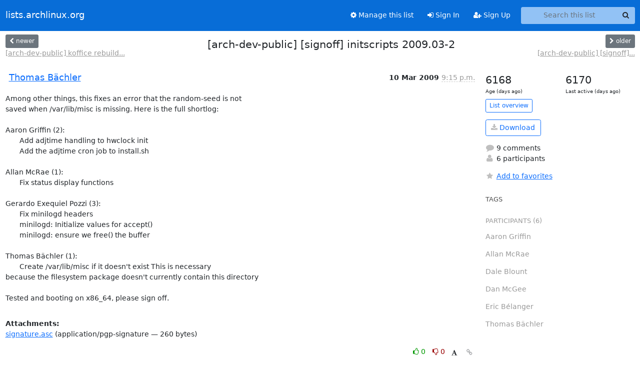

--- FILE ---
content_type: text/html; charset=utf-8
request_url: https://lists.archlinux.org/archives/list/arch-dev-public@lists.archlinux.org/thread/43E4RL4GBG3IPJLOIKZXPAWOPIRFUA2S/
body_size: 5522
content:





<!DOCTYPE HTML>
<html>
    <head>
        <meta http-equiv="Content-Type" content="text/html; charset=UTF-8" />
        <meta name="viewport" content="width=device-width, initial-scale=1.0" />
        <meta name="ROBOTS" content="INDEX, FOLLOW" />
        <title>
[arch-dev-public] [signoff] initscripts 2009.03-2 - Arch-dev-public - lists.archlinux.org
</title>
        <meta name="author" content="" />
        <meta name="dc.language" content="en" />
        <link rel="shortcut icon" href="/static/hyperkitty/img/favicon.ico" />
        <link rel="stylesheet" href="/static/hyperkitty/libs/jquery/smoothness/jquery-ui-1.13.1.min.css" type="text/css" media="all" />
        <link rel="stylesheet" href="/static/hyperkitty/libs/fonts/font-awesome/css/font-awesome.min.css" type="text/css" media="all" />
        <link rel="stylesheet" href="/static/CACHE/css/output.e5bf37f52345.css" type="text/css" media="all"><link rel="stylesheet" href="/static/CACHE/css/output.e68c4908b3de.css" type="text/css"><link rel="stylesheet" href="/static/CACHE/css/output.60693ec958f7.css" type="text/css" media="all">
         
        
        

    </head>

    <body>

    


    <nav class="navbar sticky-top navbar-expand-md mb-2" id="navbar-main">
        <div class="container-xxl">
            <div class="navbar-header"> <!--part of navbar that's always present-->
                <button type="button" class="navbar-toggler collapsed" data-bs-toggle="collapse" data-bs-target=".navbar-collapse">
                    <span class="fa fa-bars"></span>
                </button>
                <a class="navbar-brand" href="/archives/">lists.archlinux.org</a>

            </div> <!-- /navbar-header -->
            <div class="d-flex">
                <div class="auth dropdown d-md-none">
                        
                </div>
                
                <a  href="/accounts/login/?next=/archives/list/arch-dev-public%40lists.archlinux.org/thread/43E4RL4GBG3IPJLOIKZXPAWOPIRFUA2S/" class="nav-link d-md-none">
                    <span class="fa fa-sign-in"></span>
                    Sign In
                </a>
                <a  href="/accounts/signup/?next=/archives/list/arch-dev-public%40lists.archlinux.org/thread/43E4RL4GBG3IPJLOIKZXPAWOPIRFUA2S/" class="nav-link d-md-none">
                    <span class="fa fa-user-plus"></span>
                    Sign Up
                </a>
                
            </div>
            <div class="navbar-collapse collapse justify-content-end"> <!--part of navbar that's collapsed on small screens-->
                <!-- show dropdown for smaller viewports b/c login name/email may be too long -->
                <!-- only show this extra button/dropdown if we're in small screen sizes -->
            
                
                <a href="/mailman3/lists/arch-dev-public.lists.archlinux.org/" class="nav-link">
                    <span class="fa fa-cog"></span>
                    Manage this list
                </a>
                
            
            
            <a  href="/accounts/login/?next=/archives/list/arch-dev-public%40lists.archlinux.org/thread/43E4RL4GBG3IPJLOIKZXPAWOPIRFUA2S/" class="nav-link d-none d-md-block">
                <span class="fa fa-sign-in"></span>
                Sign In
            </a>
            <a  href="/accounts/signup/?next=/archives/list/arch-dev-public%40lists.archlinux.org/thread/43E4RL4GBG3IPJLOIKZXPAWOPIRFUA2S/" class="nav-link d-none d-md-block">
                <span class="fa fa-user-plus"></span>
                Sign Up
            </a>
            
                <form name="search" method="get" action="/archives/search" class="navbar-form navbar-right my-2 my-lg-2 ms-2" role="search">
                    <input type="hidden" name="mlist" value="arch-dev-public@lists.archlinux.org" />
                    <div class="input-group">
                    <input name="q" type="text" class="form-control rounded-4 search"
                            
                                placeholder="Search this list"
                                aria-label="Search this list"
                            
                            
                            />
                    <button class="btn search-button" aria-label="Search"><span class="fa fa-search"></span></button>
                    </div>
                </form>
                <!-- larger viewports -->
                <ul class="nav navbar-nav auth d-none d-md-flex">
                    
                </ul>
            </div> <!--/navbar-collapse -->
        </div><!-- /container for navbar -->
    </nav>

    

     <div class="modal fade" tabindex="-1" role="dialog" id="keyboard-shortcuts">
       <div class="modal-dialog" role="document">
         <div class="modal-content">
           <div class="modal-header">
             <button type="button" class="close" data-dismiss="modal" aria-label="Close"><span aria-hidden="true">&times;</span></button>
             <h4 class="modal-title">Keyboard Shortcuts</h4>
           </div>
           <div class="modal-body">
             <h3>Thread View</h3>
             <ul>
               <li><code>j</code>: Next unread message </li>
               <li><code>k</code>: Previous unread message </li>
               <li><code>j a</code>: Jump to all threads
               <li><code>j l</code>: Jump to MailingList overview
             </ul>
           </div>
         </div><!-- /.modal-content -->
       </div><!-- /.modal-dialog -->
     </div><!-- /.modal -->

     <div class="container-xxl" role="main">
        

<div class="row view-thread d-flex">

        <!-- thread header: navigation (older/newer), thread title -->
        <div class="thread-header">
          <div class="d-flex">
            
            <div>
                
                <a id="next-thread" class="btn btn-secondary btn-sm "
                        title="[arch-dev-public] koffice rebuild - pqxx incompatibility"
                        href="/archives/list/arch-dev-public@lists.archlinux.org/thread/BNHDPFRTNH5FA3YR7YH4JWEDQBYDO6TP/">
                    <span class="fa fa-chevron-left"></span>
                    <span class="d-none d-md-inline">newer</span>
                </a>
                <br />
                <a href="/archives/list/arch-dev-public@lists.archlinux.org/thread/BNHDPFRTNH5FA3YR7YH4JWEDQBYDO6TP/"
                title="[arch-dev-public] koffice rebuild - pqxx incompatibility" class="thread-titles d-none d-md-block">
                    [arch-dev-public] koffice rebuild...
                </a>
               
            </div>
            <div class="flex-grow-1">
                <h3>[arch-dev-public] [signoff] initscripts 2009.03-2</h3>
            </div>
            <div class="right">
                <a id="prev-thread" class="btn btn-secondary btn-sm "
                    
                    title="[arch-dev-public] [signoff] util-linux-ng-2.14.2-1"
                    href="/archives/list/arch-dev-public@lists.archlinux.org/thread/P7ZT77ASHXLS2QDDXOIZIUEFBCASNC2J/"
                    >
                    <span class="fa fa-chevron-right"></span>
                    <span class="d-none d-md-inline">older</span>
                </a><br />
                
                <a href="/archives/list/arch-dev-public@lists.archlinux.org/thread/P7ZT77ASHXLS2QDDXOIZIUEFBCASNC2J/"
                    title="[arch-dev-public] [signoff] util-linux-ng-2.14.2-1" class="thread-titles d-none d-md-block">
                    [arch-dev-public] [signoff]...
                </a>
                
            </div>
          </div>
         
         </div>
        </div> <!-- /thread-header -->

        <div class="row">
            <div class="col-sm-12 col-md-9">
                <!-- main section, the email thread -->
                <div id="thread-content">

                    <!-- Start first email -->
                    





<div class="email email-first">

    <div id="43E4RL4GBG3IPJLOIKZXPAWOPIRFUA2S" class="email-header">
        <div class="gravatar-wrapper d-flex">
            <div class="gravatar circle">
                
            </div>
            <div class="email-author d-flex">
                <h2 class="name">
                    
                    <a href="/archives/users/85b322221cbc42078b44a6b1912de568/"
                       title="See the profile for Thomas Bächler"
                       >Thomas Bächler</a>
                    
                </h2>
            </div>
        </div>
        <div class="email-date right">
            
            
            <span class="date d-none d-sm-inline">
                10 Mar
                
                    2009
                
            </span>
            <span class="date d-sm-none">
                10 Mar
                
                '09
                
            </span>
            
            <div class="time">
                <span title="Sender's time: March 10, 2009, 10:15 p.m.">9:15 p.m.</span>
            </div>

        </div>
        
    </div> <!-- /email-header: gravatar, author-info, date, peramlink, changed_subject -->
    <div class="email-body ">
      <p>Among other things, this fixes an error that the random-seed is not 
saved when /var/lib/misc is missing. Here is the full shortlog:

Aaron Griffin (2):
       Add adjtime handling to hwclock init
       Add the adjtime cron job to install.sh

Allan McRae (1):
       Fix status display functions

Gerardo Exequiel Pozzi (3):
       Fix minilogd headers
       minilogd: Initialize values for accept()
       minilogd: ensure we free() the buffer

Thomas Bächler (1):
       Create /var/lib/misc if it doesn't exist This is necessary 
because the filesystem package doesn't currently contain this directory

Tested and booting on x86_64, please sign off.</p>

    </div>

    
    <div class="attachments">
        <p class="attachments">Attachments:</p>
        <ul class="attachments-list list-unstyled">
        
            <li><a href="/archives/list/arch-dev-public@lists.archlinux.org/message/43E4RL4GBG3IPJLOIKZXPAWOPIRFUA2S/attachment/2/signature.asc">signature.asc</a>
                (application/pgp-signature &mdash; 260 bytes)
            </li>
        
        </ul>
    </div>
    

    <div class="email-info">
      <div class="likeform-wrapper right">
        <div class="messagelink pull-right">
          <button class="toggle-font btn btn-sm"
                title="Display in fixed font"
                data-bs-toggle="tooltip" data-placement="bottom">
                <i class="fa fa-font"></i>
          </button>
          <a href="/archives/list/arch-dev-public@lists.archlinux.org/message/43E4RL4GBG3IPJLOIKZXPAWOPIRFUA2S/"
             title="Permalink for this message"
             data-bs-toggle="tooltip" data-placement="bottom"><i class="fa fa-link"></i></a>
        </div>
        

    <form method="post" class="likeform"
          action="/archives/list/arch-dev-public@lists.archlinux.org/message/43E4RL4GBG3IPJLOIKZXPAWOPIRFUA2S/vote">
    <input type="hidden" name="csrfmiddlewaretoken" value="CnbqqZAXNda7PI4nNmg0mgt61q3NkZ6PrqbmshdI7NH1DCnrK2v9P2SPS9Cmtswf">
    
		
			<a class="youlike vote  disabled" title="You must be logged-in to vote."
			href="#like" data-vote="1" aria-label="Like thread">
					<i class="fa fa-thumbs-o-up"></i> 0
			</a>
			<a class="youdislike vote disabled" title="You must be logged-in to vote."
			href="#dislike" data-vote="-1" aria-label="Dislike thread">
				<i class="fa fa-thumbs-o-down"></i> 0
			</a>
		
    

    </form>

        </div>

        <!-- Reply link -->
        

        <!-- Attachments -->
        
        <!-- Reply form -->
        

        

    </div>

</div>

                    <!-- End first email -->

                    <p class="sort-mode">
                        
                        <a href="/archives/list/arch-dev-public@lists.archlinux.org/thread/43E4RL4GBG3IPJLOIKZXPAWOPIRFUA2S/?sort=date"
                            >Show replies by date</a>
                        
                    </p>

                    <div class="anchor-link">
                        <a id="replies"></a>
                    </div>
                    <div class="replies">
                        
                            

    
    <div class="odd ">
      <!-- Start email -->
      





<div class="email">

    <div id="QJR7B7EF66WWBU53V7ZXRC57L5CPMGRP" class="email-header">
        <div class="gravatar-wrapper d-flex">
            <div class="gravatar circle">
                
            </div>
            <div class="email-author d-flex">
                <h2 class="name">
                    
                    <a href="/archives/users/85b322221cbc42078b44a6b1912de568/"
                       title="See the profile for Thomas Bächler"
                       >Thomas Bächler</a>
                    
                </h2>
            </div>
        </div>
        <div class="email-date right">
            
            
            <span class="date d-none d-sm-inline">
                11 Mar
                
            </span>
            <span class="date d-sm-none">
                11 Mar
                
            </span>
            
            <div class="time">
                <span title="Sender's time: March 11, 2009, 11:50 p.m.">10:50 p.m.</span>
            </div>

        </div>
        
    </div> <!-- /email-header: gravatar, author-info, date, peramlink, changed_subject -->
    <div class="email-body ">
      <p>Thomas Bächler schrieb:</p>
<div class="quoted-switch"><a href="#">...</a></div><blockquote class="blockquote quoted-text"><p>Tested and booting on x86_64, please sign off.</p>
</blockquote><p>Anyone?</p>

    </div>

    

    <div class="email-info">
      <div class="likeform-wrapper right">
        <div class="messagelink pull-right">
          <button class="toggle-font btn btn-sm"
                title="Display in fixed font"
                data-bs-toggle="tooltip" data-placement="bottom">
                <i class="fa fa-font"></i>
          </button>
          <a href="/archives/list/arch-dev-public@lists.archlinux.org/message/QJR7B7EF66WWBU53V7ZXRC57L5CPMGRP/"
             title="Permalink for this message"
             data-bs-toggle="tooltip" data-placement="bottom"><i class="fa fa-link"></i></a>
        </div>
        

    <form method="post" class="likeform"
          action="/archives/list/arch-dev-public@lists.archlinux.org/message/QJR7B7EF66WWBU53V7ZXRC57L5CPMGRP/vote">
    <input type="hidden" name="csrfmiddlewaretoken" value="CnbqqZAXNda7PI4nNmg0mgt61q3NkZ6PrqbmshdI7NH1DCnrK2v9P2SPS9Cmtswf">
    
		
			<a class="youlike vote  disabled" title="You must be logged-in to vote."
			href="#like" data-vote="1" aria-label="Like thread">
					<i class="fa fa-thumbs-o-up"></i> 0
			</a>
			<a class="youdislike vote disabled" title="You must be logged-in to vote."
			href="#dislike" data-vote="-1" aria-label="Dislike thread">
				<i class="fa fa-thumbs-o-down"></i> 0
			</a>
		
    

    </form>

        </div>

        <!-- Reply link -->
        

        <!-- Attachments -->
        
        <div class="attachments dropdown">
            <a class="attachments" data-bs-toggle="dropdown" href="#">
                
                 attachment
                
                <span class="caret"></span>
                <!-- <i class="fa fa-caret-right"></i> -->
            </a>
            <ul class="attachments-list list-unstyled dropdown-menu">
            
                <li><a href="/archives/list/arch-dev-public@lists.archlinux.org/message/QJR7B7EF66WWBU53V7ZXRC57L5CPMGRP/attachment/2/signature.asc"
                        title="application/pgp-signature, 260 bytes"
                        >signature.asc
                    </a>
                </li>
            
            </ul>
        </div>
        
        <!-- Reply form -->
        

        

    </div>

</div>

      <!-- End of email -->
    </div>
    
    <div class="even reply-level-1">
      <!-- Start email -->
      





<div class="email">

    <div id="MDSLETVKUDUS3UEWTN37BKGYKQIZOKZ7" class="email-header">
        <div class="gravatar-wrapper d-flex">
            <div class="gravatar circle">
                
            </div>
            <div class="email-author d-flex">
                <h2 class="name">
                    
                    <a href="/archives/users/8e5eb84e368e4cc7a940a4be68641acd/"
                       title="See the profile for Allan McRae"
                       >Allan McRae</a>
                    
                </h2>
            </div>
        </div>
        <div class="email-date right">
            
            
            <div class="time">
                <span title="Sender's time: March 12, 2009, 9 a.m.">11 p.m.</span>
            </div>

        </div>
        
    </div> <!-- /email-header: gravatar, author-info, date, peramlink, changed_subject -->
    <div class="email-body ">
      <p>Thomas Bächler wrote:</p>
<div class="quoted-switch"><a href="#">...</a></div><blockquote class="blockquote quoted-text"><p>Thomas Bächler schrieb:</p>
<div class="quoted-switch"><a href="#">...</a></div><blockquote class="blockquote quoted-text"><p>Tested and booting on x86_64, please sign off.</p>
</blockquote><p>Anyone?</p>
</blockquote><p>Booted fine this morning.  Sign-off i686.

Allan</p>

    </div>

    

    <div class="email-info">
      <div class="likeform-wrapper right">
        <div class="messagelink pull-right">
          <button class="toggle-font btn btn-sm"
                title="Display in fixed font"
                data-bs-toggle="tooltip" data-placement="bottom">
                <i class="fa fa-font"></i>
          </button>
          <a href="/archives/list/arch-dev-public@lists.archlinux.org/message/MDSLETVKUDUS3UEWTN37BKGYKQIZOKZ7/"
             title="Permalink for this message"
             data-bs-toggle="tooltip" data-placement="bottom"><i class="fa fa-link"></i></a>
        </div>
        

    <form method="post" class="likeform"
          action="/archives/list/arch-dev-public@lists.archlinux.org/message/MDSLETVKUDUS3UEWTN37BKGYKQIZOKZ7/vote">
    <input type="hidden" name="csrfmiddlewaretoken" value="CnbqqZAXNda7PI4nNmg0mgt61q3NkZ6PrqbmshdI7NH1DCnrK2v9P2SPS9Cmtswf">
    
		
			<a class="youlike vote  disabled" title="You must be logged-in to vote."
			href="#like" data-vote="1" aria-label="Like thread">
					<i class="fa fa-thumbs-o-up"></i> 0
			</a>
			<a class="youdislike vote disabled" title="You must be logged-in to vote."
			href="#dislike" data-vote="-1" aria-label="Dislike thread">
				<i class="fa fa-thumbs-o-down"></i> 0
			</a>
		
    

    </form>

        </div>

        <!-- Reply link -->
        

        <!-- Attachments -->
        
        <!-- Reply form -->
        

        

    </div>

</div>

      <!-- End of email -->
    </div>
    
    <div class="odd reply-level-2">
      <!-- Start email -->
      





<div class="email">

    <div id="4JHM6V5O2M5AGSMC6UTR5PXJADPH2ONP" class="email-header">
        <div class="gravatar-wrapper d-flex">
            <div class="gravatar circle">
                
            </div>
            <div class="email-author d-flex">
                <h2 class="name">
                    
                       Eric Bélanger
                    
                </h2>
            </div>
        </div>
        <div class="email-date right">
            
            
            <span class="date d-none d-sm-inline">
                12 Mar
                
            </span>
            <span class="date d-sm-none">
                12 Mar
                
            </span>
            
            <div class="time">
                <span title="Sender's time: March 11, 2009, 11:39 p.m.">3:39 a.m.</span>
            </div>

        </div>
        
    </div> <!-- /email-header: gravatar, author-info, date, peramlink, changed_subject -->
    <div class="email-body ">
      <p>On Wed, Mar 11, 2009 at 7:00 PM, Allan McRae &lt;allan@archlinux.org> wrote:</p>
<div class="quoted-switch"><a href="#">...</a></div><blockquote class="blockquote quoted-text"><p>Thomas Bächler wrote:</p>
<div class="quoted-switch"><a href="#">...</a></div><blockquote class="blockquote quoted-text"><p>Thomas Bächler schrieb:</p>
<div class="quoted-switch"><a href="#">...</a></div><blockquote class="blockquote quoted-text"><p>Tested and booting on x86_64, please sign off.</p>
</blockquote><p>Anyone?</p>
</blockquote><p>Booted fine this morning.  Sign-off i686.</p>
<p>Allan</p>
</blockquote><p>Same here. Signoff both arches.</p>

    </div>

    

    <div class="email-info">
      <div class="likeform-wrapper right">
        <div class="messagelink pull-right">
          <button class="toggle-font btn btn-sm"
                title="Display in fixed font"
                data-bs-toggle="tooltip" data-placement="bottom">
                <i class="fa fa-font"></i>
          </button>
          <a href="/archives/list/arch-dev-public@lists.archlinux.org/message/4JHM6V5O2M5AGSMC6UTR5PXJADPH2ONP/"
             title="Permalink for this message"
             data-bs-toggle="tooltip" data-placement="bottom"><i class="fa fa-link"></i></a>
        </div>
        

    <form method="post" class="likeform"
          action="/archives/list/arch-dev-public@lists.archlinux.org/message/4JHM6V5O2M5AGSMC6UTR5PXJADPH2ONP/vote">
    <input type="hidden" name="csrfmiddlewaretoken" value="CnbqqZAXNda7PI4nNmg0mgt61q3NkZ6PrqbmshdI7NH1DCnrK2v9P2SPS9Cmtswf">
    
		
			<a class="youlike vote  disabled" title="You must be logged-in to vote."
			href="#like" data-vote="1" aria-label="Like thread">
					<i class="fa fa-thumbs-o-up"></i> 0
			</a>
			<a class="youdislike vote disabled" title="You must be logged-in to vote."
			href="#dislike" data-vote="-1" aria-label="Dislike thread">
				<i class="fa fa-thumbs-o-down"></i> 0
			</a>
		
    

    </form>

        </div>

        <!-- Reply link -->
        

        <!-- Attachments -->
        
        <!-- Reply form -->
        

        

    </div>

</div>

      <!-- End of email -->
    </div>
    
    <div class="even reply-level-1">
      <!-- Start email -->
      





<div class="email">

    <div id="A3QRIRKYDLNQGQLPXGPF5Q2ZAN2LUKEN" class="email-header">
        <div class="gravatar-wrapper d-flex">
            <div class="gravatar circle">
                
            </div>
            <div class="email-author d-flex">
                <h2 class="name">
                    
                    <a href="/archives/users/9e9aab465e2a4145bcc6179ea62d2f4d/"
                       title="See the profile for Aaron Griffin"
                       >Aaron Griffin</a>
                    
                </h2>
            </div>
        </div>
        <div class="email-date right">
            
            
            <span class="date d-none d-sm-inline">
                11 Mar
                
            </span>
            <span class="date d-sm-none">
                11 Mar
                
            </span>
            
            <div class="time">
                <span title="Sender's time: March 11, 2009, 6:01 p.m.">11:01 p.m.</span>
            </div>

        </div>
        
    </div> <!-- /email-header: gravatar, author-info, date, peramlink, changed_subject -->
    <div class="email-body ">
      <p>On Wed, Mar 11, 2009 at 5:50 PM, Thomas Bächler &lt;thomas@archlinux.org> wrote:</p>
<div class="quoted-switch"><a href="#">...</a></div><blockquote class="blockquote quoted-text"><p>Thomas Bächler schrieb:</p>
<div class="quoted-switch"><a href="#">...</a></div><blockquote class="blockquote quoted-text"><p>Tested and booting on x86_64, please sign off.</p>
</blockquote><p>Anyone?</p>
</blockquote><p>Haven't tested yet - I'll reboot my i686 machine tonight though. Can't
test on x86_64 as it's a remote machine :)</p>

    </div>

    

    <div class="email-info">
      <div class="likeform-wrapper right">
        <div class="messagelink pull-right">
          <button class="toggle-font btn btn-sm"
                title="Display in fixed font"
                data-bs-toggle="tooltip" data-placement="bottom">
                <i class="fa fa-font"></i>
          </button>
          <a href="/archives/list/arch-dev-public@lists.archlinux.org/message/A3QRIRKYDLNQGQLPXGPF5Q2ZAN2LUKEN/"
             title="Permalink for this message"
             data-bs-toggle="tooltip" data-placement="bottom"><i class="fa fa-link"></i></a>
        </div>
        

    <form method="post" class="likeform"
          action="/archives/list/arch-dev-public@lists.archlinux.org/message/A3QRIRKYDLNQGQLPXGPF5Q2ZAN2LUKEN/vote">
    <input type="hidden" name="csrfmiddlewaretoken" value="CnbqqZAXNda7PI4nNmg0mgt61q3NkZ6PrqbmshdI7NH1DCnrK2v9P2SPS9Cmtswf">
    
		
			<a class="youlike vote  disabled" title="You must be logged-in to vote."
			href="#like" data-vote="1" aria-label="Like thread">
					<i class="fa fa-thumbs-o-up"></i> 0
			</a>
			<a class="youdislike vote disabled" title="You must be logged-in to vote."
			href="#dislike" data-vote="-1" aria-label="Dislike thread">
				<i class="fa fa-thumbs-o-down"></i> 0
			</a>
		
    

    </form>

        </div>

        <!-- Reply link -->
        

        <!-- Attachments -->
        
        <!-- Reply form -->
        

        

    </div>

</div>

      <!-- End of email -->
    </div>
    
    <div class="odd reply-level-2">
      <!-- Start email -->
      





<div class="email">

    <div id="4CPQILMCV53HPGSCDUVV3KJRBPRP3KHV" class="email-header">
        <div class="gravatar-wrapper d-flex">
            <div class="gravatar circle">
                
            </div>
            <div class="email-author d-flex">
                <h2 class="name">
                    
                    <a href="/archives/users/85b322221cbc42078b44a6b1912de568/"
                       title="See the profile for Thomas Bächler"
                       >Thomas Bächler</a>
                    
                </h2>
            </div>
        </div>
        <div class="email-date right">
            
            
            <div class="time">
                <span title="Sender's time: March 12, 2009, 12:25 a.m.">11:25 p.m.</span>
            </div>

        </div>
        
    </div> <!-- /email-header: gravatar, author-info, date, peramlink, changed_subject -->
    <div class="email-body ">
      <p>Aaron Griffin schrieb:</p>
<div class="quoted-switch"><a href="#">...</a></div><blockquote class="blockquote quoted-text"><p>Can't
test on x86_64 as it's a remote machine :)</p>
</blockquote><p>Does that mean you don't trust my awesome package?</p>

    </div>

    

    <div class="email-info">
      <div class="likeform-wrapper right">
        <div class="messagelink pull-right">
          <button class="toggle-font btn btn-sm"
                title="Display in fixed font"
                data-bs-toggle="tooltip" data-placement="bottom">
                <i class="fa fa-font"></i>
          </button>
          <a href="/archives/list/arch-dev-public@lists.archlinux.org/message/4CPQILMCV53HPGSCDUVV3KJRBPRP3KHV/"
             title="Permalink for this message"
             data-bs-toggle="tooltip" data-placement="bottom"><i class="fa fa-link"></i></a>
        </div>
        

    <form method="post" class="likeform"
          action="/archives/list/arch-dev-public@lists.archlinux.org/message/4CPQILMCV53HPGSCDUVV3KJRBPRP3KHV/vote">
    <input type="hidden" name="csrfmiddlewaretoken" value="CnbqqZAXNda7PI4nNmg0mgt61q3NkZ6PrqbmshdI7NH1DCnrK2v9P2SPS9Cmtswf">
    
		
			<a class="youlike vote  disabled" title="You must be logged-in to vote."
			href="#like" data-vote="1" aria-label="Like thread">
					<i class="fa fa-thumbs-o-up"></i> 0
			</a>
			<a class="youdislike vote disabled" title="You must be logged-in to vote."
			href="#dislike" data-vote="-1" aria-label="Dislike thread">
				<i class="fa fa-thumbs-o-down"></i> 0
			</a>
		
    

    </form>

        </div>

        <!-- Reply link -->
        

        <!-- Attachments -->
        
        <div class="attachments dropdown">
            <a class="attachments" data-bs-toggle="dropdown" href="#">
                
                 attachment
                
                <span class="caret"></span>
                <!-- <i class="fa fa-caret-right"></i> -->
            </a>
            <ul class="attachments-list list-unstyled dropdown-menu">
            
                <li><a href="/archives/list/arch-dev-public@lists.archlinux.org/message/4CPQILMCV53HPGSCDUVV3KJRBPRP3KHV/attachment/2/signature.asc"
                        title="application/pgp-signature, 260 bytes"
                        >signature.asc
                    </a>
                </li>
            
            </ul>
        </div>
        
        <!-- Reply form -->
        

        

    </div>

</div>

      <!-- End of email -->
    </div>
    
    <div class="even reply-level-3">
      <!-- Start email -->
      





<div class="email">

    <div id="MWWPP3FXJQRYUVX5U5H3SXPLVLSAAL7Y" class="email-header">
        <div class="gravatar-wrapper d-flex">
            <div class="gravatar circle">
                
            </div>
            <div class="email-author d-flex">
                <h2 class="name">
                    
                    <a href="/archives/users/9e9aab465e2a4145bcc6179ea62d2f4d/"
                       title="See the profile for Aaron Griffin"
                       >Aaron Griffin</a>
                    
                </h2>
            </div>
        </div>
        <div class="email-date right">
            
            
            <div class="time">
                <span title="Sender's time: March 11, 2009, 6:30 p.m.">11:30 p.m.</span>
            </div>

        </div>
        
    </div> <!-- /email-header: gravatar, author-info, date, peramlink, changed_subject -->
    <div class="email-body ">
      <p>On Wed, Mar 11, 2009 at 6:25 PM, Thomas Bächler &lt;thomas@archlinux.org> wrote:</p>
<div class="quoted-switch"><a href="#">...</a></div><blockquote class="blockquote quoted-text"><p>Aaron Griffin schrieb:</p>
<div class="quoted-switch"><a href="#">...</a></div><blockquote class="blockquote quoted-text"><p>Can't
test on x86_64 as it's a remote machine :)</p>
</blockquote><p>Does that mean you don't trust my awesome package?</p>
</blockquote><p>No it means I won't be able to see if there were any errors or
output... the machine will just suddenly be back up :)</p>

    </div>

    

    <div class="email-info">
      <div class="likeform-wrapper right">
        <div class="messagelink pull-right">
          <button class="toggle-font btn btn-sm"
                title="Display in fixed font"
                data-bs-toggle="tooltip" data-placement="bottom">
                <i class="fa fa-font"></i>
          </button>
          <a href="/archives/list/arch-dev-public@lists.archlinux.org/message/MWWPP3FXJQRYUVX5U5H3SXPLVLSAAL7Y/"
             title="Permalink for this message"
             data-bs-toggle="tooltip" data-placement="bottom"><i class="fa fa-link"></i></a>
        </div>
        

    <form method="post" class="likeform"
          action="/archives/list/arch-dev-public@lists.archlinux.org/message/MWWPP3FXJQRYUVX5U5H3SXPLVLSAAL7Y/vote">
    <input type="hidden" name="csrfmiddlewaretoken" value="CnbqqZAXNda7PI4nNmg0mgt61q3NkZ6PrqbmshdI7NH1DCnrK2v9P2SPS9Cmtswf">
    
		
			<a class="youlike vote  disabled" title="You must be logged-in to vote."
			href="#like" data-vote="1" aria-label="Like thread">
					<i class="fa fa-thumbs-o-up"></i> 0
			</a>
			<a class="youdislike vote disabled" title="You must be logged-in to vote."
			href="#dislike" data-vote="-1" aria-label="Dislike thread">
				<i class="fa fa-thumbs-o-down"></i> 0
			</a>
		
    

    </form>

        </div>

        <!-- Reply link -->
        

        <!-- Attachments -->
        
        <!-- Reply form -->
        

        

    </div>

</div>

      <!-- End of email -->
    </div>
    
    <div class="odd reply-level-4">
      <!-- Start email -->
      





<div class="email">

    <div id="OVMEUT5C3GWSIVB4X3E5KV2XNSLOJDTK" class="email-header">
        <div class="gravatar-wrapper d-flex">
            <div class="gravatar circle">
                
            </div>
            <div class="email-author d-flex">
                <h2 class="name">
                    
                    <a href="/archives/users/bcc419af71b245739b7aaf517ddb4b3d/"
                       title="See the profile for Dan McGee"
                       >Dan McGee</a>
                    
                </h2>
            </div>
        </div>
        <div class="email-date right">
            
            
            <span class="date d-none d-sm-inline">
                12 Mar
                
            </span>
            <span class="date d-sm-none">
                12 Mar
                
            </span>
            
            <div class="time">
                <span title="Sender's time: March 11, 2009, 10:04 p.m.">3:04 a.m.</span>
            </div>

        </div>
        
    </div> <!-- /email-header: gravatar, author-info, date, peramlink, changed_subject -->
    <div class="email-body ">
      <p>On Wed, Mar 11, 2009 at 6:30 PM, Aaron Griffin &lt;aaronmgriffin@gmail.com> wrote:</p>
<div class="quoted-switch"><a href="#">...</a></div><blockquote class="blockquote quoted-text"><p>On Wed, Mar 11, 2009 at 6:25 PM, Thomas Bächler &lt;thomas@archlinux.org> wrote:</p>
<div class="quoted-switch"><a href="#">...</a></div><blockquote class="blockquote quoted-text"><p>Aaron Griffin schrieb:</p>
<div class="quoted-switch"><a href="#">...</a></div><blockquote class="blockquote quoted-text"><p>Can't
test on x86_64 as it's a remote machine :)</p>
</blockquote><p>Does that mean you don't trust my awesome package?</p>
</blockquote><p>No it means I won't be able to see if there were any errors or
output... the machine will just suddenly be back up :)</p>
</blockquote><p>Slice has the remote console thingy...I don't know if that is attached
to vc/1 or if it is just some Xen serial port console thing though.

-Dan</p>

    </div>

    

    <div class="email-info">
      <div class="likeform-wrapper right">
        <div class="messagelink pull-right">
          <button class="toggle-font btn btn-sm"
                title="Display in fixed font"
                data-bs-toggle="tooltip" data-placement="bottom">
                <i class="fa fa-font"></i>
          </button>
          <a href="/archives/list/arch-dev-public@lists.archlinux.org/message/OVMEUT5C3GWSIVB4X3E5KV2XNSLOJDTK/"
             title="Permalink for this message"
             data-bs-toggle="tooltip" data-placement="bottom"><i class="fa fa-link"></i></a>
        </div>
        

    <form method="post" class="likeform"
          action="/archives/list/arch-dev-public@lists.archlinux.org/message/OVMEUT5C3GWSIVB4X3E5KV2XNSLOJDTK/vote">
    <input type="hidden" name="csrfmiddlewaretoken" value="CnbqqZAXNda7PI4nNmg0mgt61q3NkZ6PrqbmshdI7NH1DCnrK2v9P2SPS9Cmtswf">
    
		
			<a class="youlike vote  disabled" title="You must be logged-in to vote."
			href="#like" data-vote="1" aria-label="Like thread">
					<i class="fa fa-thumbs-o-up"></i> 0
			</a>
			<a class="youdislike vote disabled" title="You must be logged-in to vote."
			href="#dislike" data-vote="-1" aria-label="Dislike thread">
				<i class="fa fa-thumbs-o-down"></i> 0
			</a>
		
    

    </form>

        </div>

        <!-- Reply link -->
        

        <!-- Attachments -->
        
        <!-- Reply form -->
        

        

    </div>

</div>

      <!-- End of email -->
    </div>
    
    <div class="even reply-level-5">
      <!-- Start email -->
      





<div class="email">

    <div id="XKE3RTYCHGEZFF3P26S2K74JIFA6Q2QR" class="email-header">
        <div class="gravatar-wrapper d-flex">
            <div class="gravatar circle">
                
            </div>
            <div class="email-author d-flex">
                <h2 class="name">
                    
                    <a href="/archives/users/c43e7ed72da846c8920d5afdb702f79b/"
                       title="See the profile for Dale Blount"
                       >Dale Blount</a>
                    
                </h2>
            </div>
        </div>
        <div class="email-date right">
            
            
            <div class="time">
                <span title="Sender's time: March 11, 2009, 10:13 p.m.">2:13 a.m.</span>
            </div>

        </div>
        
    </div> <!-- /email-header: gravatar, author-info, date, peramlink, changed_subject -->
    <div class="email-body ">
      <p>On Wed, 2009-03-11 at 22:04 -0500, Dan McGee wrote:</p>
<div class="quoted-switch"><a href="#">...</a></div><blockquote class="blockquote quoted-text"><p>On Wed, Mar 11, 2009 at 6:30 PM, Aaron Griffin &lt;aaronmgriffin@gmail.com> wrote:</p>
<div class="quoted-switch"><a href="#">...</a></div><blockquote class="blockquote quoted-text"><p>On Wed, Mar 11, 2009 at 6:25 PM, Thomas Bächler &lt;thomas@archlinux.org> wrote:</p>
<div class="quoted-switch"><a href="#">...</a></div><blockquote class="blockquote quoted-text"><p>Aaron Griffin schrieb:</p>
<div class="quoted-switch"><a href="#">...</a></div><blockquote class="blockquote quoted-text"><p>Can't
test on x86_64 as it's a remote machine :)</p>
</blockquote><p>Does that mean you don't trust my awesome package?</p>
</blockquote><p>No it means I won't be able to see if there were any errors or
output... the machine will just suddenly be back up :)</p>
</blockquote><p>Slice has the remote console thingy...I don't know if that is attached
to vc/1 or if it is just some Xen serial port console thing though.</p>
</blockquote><p>You can see most boot messages with Slicehost's web console.  Problem is
they use a custom xen kernel and that may have odd interaction that our
kernel26 does not.

Dale</p>

    </div>

    

    <div class="email-info">
      <div class="likeform-wrapper right">
        <div class="messagelink pull-right">
          <button class="toggle-font btn btn-sm"
                title="Display in fixed font"
                data-bs-toggle="tooltip" data-placement="bottom">
                <i class="fa fa-font"></i>
          </button>
          <a href="/archives/list/arch-dev-public@lists.archlinux.org/message/XKE3RTYCHGEZFF3P26S2K74JIFA6Q2QR/"
             title="Permalink for this message"
             data-bs-toggle="tooltip" data-placement="bottom"><i class="fa fa-link"></i></a>
        </div>
        

    <form method="post" class="likeform"
          action="/archives/list/arch-dev-public@lists.archlinux.org/message/XKE3RTYCHGEZFF3P26S2K74JIFA6Q2QR/vote">
    <input type="hidden" name="csrfmiddlewaretoken" value="CnbqqZAXNda7PI4nNmg0mgt61q3NkZ6PrqbmshdI7NH1DCnrK2v9P2SPS9Cmtswf">
    
		
			<a class="youlike vote  disabled" title="You must be logged-in to vote."
			href="#like" data-vote="1" aria-label="Like thread">
					<i class="fa fa-thumbs-o-up"></i> 0
			</a>
			<a class="youdislike vote disabled" title="You must be logged-in to vote."
			href="#dislike" data-vote="-1" aria-label="Dislike thread">
				<i class="fa fa-thumbs-o-down"></i> 0
			</a>
		
    

    </form>

        </div>

        <!-- Reply link -->
        

        <!-- Attachments -->
        
        <!-- Reply form -->
        

        

    </div>

</div>

      <!-- End of email -->
    </div>
    
    <div class="odd reply-level-5">
      <!-- Start email -->
      





<div class="email">

    <div id="EW45EGCB7NHFCV5SUOCRBDQC6YVYUHGW" class="email-header">
        <div class="gravatar-wrapper d-flex">
            <div class="gravatar circle">
                
            </div>
            <div class="email-author d-flex">
                <h2 class="name">
                    
                    <a href="/archives/users/9e9aab465e2a4145bcc6179ea62d2f4d/"
                       title="See the profile for Aaron Griffin"
                       >Aaron Griffin</a>
                    
                </h2>
            </div>
        </div>
        <div class="email-date right">
            
            
            <div class="time">
                <span title="Sender's time: March 12, 2009, 9:58 a.m.">2:58 p.m.</span>
            </div>

        </div>
        
    </div> <!-- /email-header: gravatar, author-info, date, peramlink, changed_subject -->
    <div class="email-body ">
      <p>On Wed, Mar 11, 2009 at 10:04 PM, Dan McGee &lt;dpmcgee@gmail.com> wrote:</p>
<div class="quoted-switch"><a href="#">...</a></div><blockquote class="blockquote quoted-text"><p>On Wed, Mar 11, 2009 at 6:30 PM, Aaron Griffin &lt;aaronmgriffin@gmail.com> wrote:</p>
<div class="quoted-switch"><a href="#">...</a></div><blockquote class="blockquote quoted-text"><p>On Wed, Mar 11, 2009 at 6:25 PM, Thomas Bächler &lt;thomas@archlinux.org> wrote:</p>
<div class="quoted-switch"><a href="#">...</a></div><blockquote class="blockquote quoted-text"><p>Aaron Griffin schrieb:</p>
<div class="quoted-switch"><a href="#">...</a></div><blockquote class="blockquote quoted-text"><p>Can't
test on x86_64 as it's a remote machine :)</p>
</blockquote><p>Does that mean you don't trust my awesome package?</p>
</blockquote><p>No it means I won't be able to see if there were any errors or
output... the machine will just suddenly be back up :)</p>
</blockquote><p>Slice has the remote console thingy...I don't know if that is attached
to vc/1 or if it is just some Xen serial port console thing though.</p>
</blockquote><p>Oh wow it DOES give me vc/1! That's pretty neat :)</p>

    </div>

    

    <div class="email-info">
      <div class="likeform-wrapper right">
        <div class="messagelink pull-right">
          <button class="toggle-font btn btn-sm"
                title="Display in fixed font"
                data-bs-toggle="tooltip" data-placement="bottom">
                <i class="fa fa-font"></i>
          </button>
          <a href="/archives/list/arch-dev-public@lists.archlinux.org/message/EW45EGCB7NHFCV5SUOCRBDQC6YVYUHGW/"
             title="Permalink for this message"
             data-bs-toggle="tooltip" data-placement="bottom"><i class="fa fa-link"></i></a>
        </div>
        

    <form method="post" class="likeform"
          action="/archives/list/arch-dev-public@lists.archlinux.org/message/EW45EGCB7NHFCV5SUOCRBDQC6YVYUHGW/vote">
    <input type="hidden" name="csrfmiddlewaretoken" value="CnbqqZAXNda7PI4nNmg0mgt61q3NkZ6PrqbmshdI7NH1DCnrK2v9P2SPS9Cmtswf">
    
		
			<a class="youlike vote  disabled" title="You must be logged-in to vote."
			href="#like" data-vote="1" aria-label="Like thread">
					<i class="fa fa-thumbs-o-up"></i> 0
			</a>
			<a class="youdislike vote disabled" title="You must be logged-in to vote."
			href="#dislike" data-vote="-1" aria-label="Dislike thread">
				<i class="fa fa-thumbs-o-down"></i> 0
			</a>
		
    

    </form>

        </div>

        <!-- Reply link -->
        

        <!-- Attachments -->
        
        <!-- Reply form -->
        

        

    </div>

</div>

      <!-- End of email -->
    </div>
    

                        
                    </div>

                </div>
            </div>

            <div class="col-12 col-md-3">
                <div class="anchor-link">
                    <a id="stats"></a>
                </div>
                




<!-- right column -->
<section id="thread-overview-info">
    <!-- Start stats re: dates -->
    <div id="thread-date-info" class="row">
      <div class="col">
        <span class="days-num">6168</span>
        <div class="days-text">
          Age (days ago)
        </div>
      </div>
      <div class="col">
        <span class="days-num">6170</span>
        <div class="days-text">
          Last active (days ago)
        </div>
        </div>
    </div> <!-- /Stats re: dates -->

    <p>
        <a href="/archives/list/arch-dev-public@lists.archlinux.org/" class="btn btn-outline-primary btn-sm">
            List overview
        </a>
    </p>

    

    
    <a href="/archives/list/arch-dev-public@lists.archlinux.org/export/arch-dev-public@lists.archlinux.org-43E4RL4GBG3IPJLOIKZXPAWOPIRFUA2S.mbox.gz?thread=43E4RL4GBG3IPJLOIKZXPAWOPIRFUA2S" title="This thread in gzipped mbox format"
          class="btn btn-outline-primary">
        <i class="fa fa-download"></i> Download</a>
    

    <p class="thread-overview-details">
    <div>
        <i class="fa fa-fw fa-comment"></i>
        9 comments
    </div>
    <div>
        <i class="fa fa-fw fa-user"></i>
        6 participants
    </div>
    
    </p>

    <form id="fav_form" name="favorite" method="post" class="favorite"
          action="/archives/list/arch-dev-public@lists.archlinux.org/thread/43E4RL4GBG3IPJLOIKZXPAWOPIRFUA2S/favorite">
        <input type="hidden" name="csrfmiddlewaretoken" value="CnbqqZAXNda7PI4nNmg0mgt61q3NkZ6PrqbmshdI7NH1DCnrK2v9P2SPS9Cmtswf">
        <input type="hidden" name="action" value="add" />
        <p>
            <a href="#AddFav" class="notsaved disabled" title="You must be logged-in to have favorites.">
                <i class="fa fa-fw fa-star"></i>Add to favorites</a>
            <a href="#RmFav" class="saved">
                <i class="fa fa-fw fa-star"></i>Remove from favorites</a>
        </p>
    </form>

    

    <div id="tags">
        

        <h3 id="tag-title">tags </h3>
        

    </div>
    
    
    <div id="participants">
        <h3 id="participants_title">participants (6)</h3>
        <ul class="list-unstyled">
            
            <li class="d-flex">
                <div class="participant-gravatar circle"></div>
                <div class="participant-name d-flex align-items-center">
                    <span>Aaron Griffin</span>
                </div>
            </li>
            
            <li class="d-flex">
                <div class="participant-gravatar circle"></div>
                <div class="participant-name d-flex align-items-center">
                    <span>Allan McRae</span>
                </div>
            </li>
            
            <li class="d-flex">
                <div class="participant-gravatar circle"></div>
                <div class="participant-name d-flex align-items-center">
                    <span>Dale Blount</span>
                </div>
            </li>
            
            <li class="d-flex">
                <div class="participant-gravatar circle"></div>
                <div class="participant-name d-flex align-items-center">
                    <span>Dan McGee</span>
                </div>
            </li>
            
            <li class="d-flex">
                <div class="participant-gravatar circle"></div>
                <div class="participant-name d-flex align-items-center">
                    <span>Eric Bélanger</span>
                </div>
            </li>
            
            <li class="d-flex">
                <div class="participant-gravatar circle"></div>
                <div class="participant-name d-flex align-items-center">
                    <span>Thomas Bächler</span>
                </div>
            </li>
            
        </ul>
    </div>
    
</section>



            </div>

        </div>

</div>

<!-- end of content -->

    </div> <!-- /container for content -->

    <footer class="footer">
      <div class="container">
        <p class="text-muted">
            <img class="logo" alt="HyperKitty" src="/static/hyperkitty/img/logo.png" />
            Powered by <a href="http://hyperkitty.readthedocs.org">HyperKitty</a> version 1.3.12.
        </p>
      </div>
    </footer>

    <script src="/static/hyperkitty/libs/jquery/jquery-3.6.0.min.js"></script>
    <script src="/static/hyperkitty/libs/jquery/jquery-ui-1.13.1.min.js"></script>
    <script src="/static/CACHE/js/output.80e003825acc.js"></script>
    <script>
      // Add the .js-enabled class to the body so we can style the elements
      // depending on whether Javascript is enabled.
      $(document).ready(function(){
          $("body").addClass("js-enabled");
          $(".gravatar").addClass("rounded-circle");
      });
    </script>
    

<script type="text/javascript">
    $(document).ready(function() {
        //enable tooltips for thread buttons
        $("btn#next-thread").tooltip();
        $("btn#prev-thread").tooltip();

        setup_category();
        setup_tags();
        setup_favorites();
        // Hide quotes by default in the thread view
        fold_quotes("div.container-xxl");
        // Load the replies
        update_thread_replies("/archives/list/arch-dev-public@lists.archlinux.org/thread/43E4RL4GBG3IPJLOIKZXPAWOPIRFUA2S/replies?sort=thread&last_view=");
        setup_unreadnavbar("#unreadnavbar");
        setup_thread_keyboard_shortcuts();
    });
</script>



    


    </body>
</html>


--- FILE ---
content_type: application/javascript
request_url: https://lists.archlinux.org/archives/list/arch-dev-public@lists.archlinux.org/thread/43E4RL4GBG3IPJLOIKZXPAWOPIRFUA2S/replies?sort=thread&last_view=
body_size: 1959
content:
{"replies_html": "\n\n    \n    <div class=\"odd \">\n      <!-- Start email -->\n      \n\n\n\n\n\n<div class=\"email\">\n\n    <div id=\"QJR7B7EF66WWBU53V7ZXRC57L5CPMGRP\" class=\"email-header\">\n        <div class=\"gravatar-wrapper d-flex\">\n            <div class=\"gravatar circle\">\n                \n            </div>\n            <div class=\"email-author d-flex\">\n                <h2 class=\"name\">\n                    \n                    <a href=\"/archives/users/85b322221cbc42078b44a6b1912de568/\"\n                       title=\"See the profile for Thomas B\u00e4chler\"\n                       >Thomas B\u00e4chler</a>\n                    \n                </h2>\n            </div>\n        </div>\n        <div class=\"email-date right\">\n            \n            \n            <span class=\"date d-none d-sm-inline\">\n                11 Mar\n                \n            </span>\n            <span class=\"date d-sm-none\">\n                11 Mar\n                \n            </span>\n            \n            <div class=\"time\">\n                <span title=\"Sender's time: March 11, 2009, 11:50 p.m.\">10:50 p.m.</span>\n            </div>\n\n        </div>\n        \n    </div> <!-- /email-header: gravatar, author-info, date, peramlink, changed_subject -->\n    <div class=\"email-body \">\n      <p>Thomas B\u00e4chler schrieb:</p>\n<div class=\"quoted-switch\"><a href=\"#\">...</a></div><blockquote class=\"blockquote quoted-text\"><p>Tested and booting on x86_64, please sign off.</p>\n</blockquote><p>Anyone?</p>\n\n    </div>\n\n    \n\n    <div class=\"email-info\">\n      <div class=\"likeform-wrapper right\">\n        <div class=\"messagelink pull-right\">\n          <button class=\"toggle-font btn btn-sm\"\n                title=\"Display in fixed font\"\n                data-bs-toggle=\"tooltip\" data-placement=\"bottom\">\n                <i class=\"fa fa-font\"></i>\n          </button>\n          <a href=\"/archives/list/arch-dev-public@lists.archlinux.org/message/QJR7B7EF66WWBU53V7ZXRC57L5CPMGRP/\"\n             title=\"Permalink for this message\"\n             data-bs-toggle=\"tooltip\" data-placement=\"bottom\"><i class=\"fa fa-link\"></i></a>\n        </div>\n        \n\n    <form method=\"post\" class=\"likeform\"\n          action=\"/archives/list/arch-dev-public@lists.archlinux.org/message/QJR7B7EF66WWBU53V7ZXRC57L5CPMGRP/vote\">\n    <input type=\"hidden\" name=\"csrfmiddlewaretoken\" value=\"sSq6wJFo5ebcVLu3JIT3G6P41x4yYIJthVq2y1i9pOI6JFN7Go8c9SeNSgD77b9T\">\n    \n\t\t\n\t\t\t<a class=\"youlike vote  disabled\" title=\"You must be logged-in to vote.\"\n\t\t\thref=\"#like\" data-vote=\"1\" aria-label=\"Like thread\">\n\t\t\t\t\t<i class=\"fa fa-thumbs-o-up\"></i> 0\n\t\t\t</a>\n\t\t\t<a class=\"youdislike vote disabled\" title=\"You must be logged-in to vote.\"\n\t\t\thref=\"#dislike\" data-vote=\"-1\" aria-label=\"Dislike thread\">\n\t\t\t\t<i class=\"fa fa-thumbs-o-down\"></i> 0\n\t\t\t</a>\n\t\t\n    \n\n    </form>\n\n        </div>\n\n        <!-- Reply link -->\n        \n\n        <!-- Attachments -->\n        \n        <div class=\"attachments dropdown\">\n            <a class=\"attachments\" data-bs-toggle=\"dropdown\" href=\"#\">\n                \n                 attachment\n                \n                <span class=\"caret\"></span>\n                <!-- <i class=\"fa fa-caret-right\"></i> -->\n            </a>\n            <ul class=\"attachments-list list-unstyled dropdown-menu\">\n            \n                <li><a href=\"/archives/list/arch-dev-public@lists.archlinux.org/message/QJR7B7EF66WWBU53V7ZXRC57L5CPMGRP/attachment/2/signature.asc\"\n                        title=\"application/pgp-signature, 260\u00a0bytes\"\n                        >signature.asc\n                    </a>\n                </li>\n            \n            </ul>\n        </div>\n        \n        <!-- Reply form -->\n        \n\n        \n\n    </div>\n\n</div>\n\n      <!-- End of email -->\n    </div>\n    \n    <div class=\"even reply-level-1\">\n      <!-- Start email -->\n      \n\n\n\n\n\n<div class=\"email\">\n\n    <div id=\"MDSLETVKUDUS3UEWTN37BKGYKQIZOKZ7\" class=\"email-header\">\n        <div class=\"gravatar-wrapper d-flex\">\n            <div class=\"gravatar circle\">\n                \n            </div>\n            <div class=\"email-author d-flex\">\n                <h2 class=\"name\">\n                    \n                    <a href=\"/archives/users/8e5eb84e368e4cc7a940a4be68641acd/\"\n                       title=\"See the profile for Allan McRae\"\n                       >Allan McRae</a>\n                    \n                </h2>\n            </div>\n        </div>\n        <div class=\"email-date right\">\n            \n            \n            <div class=\"time\">\n                <span title=\"Sender's time: March 12, 2009, 9 a.m.\">11 p.m.</span>\n            </div>\n\n        </div>\n        \n    </div> <!-- /email-header: gravatar, author-info, date, peramlink, changed_subject -->\n    <div class=\"email-body \">\n      <p>Thomas B\u00e4chler wrote:</p>\n<div class=\"quoted-switch\"><a href=\"#\">...</a></div><blockquote class=\"blockquote quoted-text\"><p>Thomas B\u00e4chler schrieb:</p>\n<div class=\"quoted-switch\"><a href=\"#\">...</a></div><blockquote class=\"blockquote quoted-text\"><p>Tested and booting on x86_64, please sign off.</p>\n</blockquote><p>Anyone?</p>\n</blockquote><p>Booted fine this morning.  Sign-off i686.\n\nAllan</p>\n\n    </div>\n\n    \n\n    <div class=\"email-info\">\n      <div class=\"likeform-wrapper right\">\n        <div class=\"messagelink pull-right\">\n          <button class=\"toggle-font btn btn-sm\"\n                title=\"Display in fixed font\"\n                data-bs-toggle=\"tooltip\" data-placement=\"bottom\">\n                <i class=\"fa fa-font\"></i>\n          </button>\n          <a href=\"/archives/list/arch-dev-public@lists.archlinux.org/message/MDSLETVKUDUS3UEWTN37BKGYKQIZOKZ7/\"\n             title=\"Permalink for this message\"\n             data-bs-toggle=\"tooltip\" data-placement=\"bottom\"><i class=\"fa fa-link\"></i></a>\n        </div>\n        \n\n    <form method=\"post\" class=\"likeform\"\n          action=\"/archives/list/arch-dev-public@lists.archlinux.org/message/MDSLETVKUDUS3UEWTN37BKGYKQIZOKZ7/vote\">\n    <input type=\"hidden\" name=\"csrfmiddlewaretoken\" value=\"sSq6wJFo5ebcVLu3JIT3G6P41x4yYIJthVq2y1i9pOI6JFN7Go8c9SeNSgD77b9T\">\n    \n\t\t\n\t\t\t<a class=\"youlike vote  disabled\" title=\"You must be logged-in to vote.\"\n\t\t\thref=\"#like\" data-vote=\"1\" aria-label=\"Like thread\">\n\t\t\t\t\t<i class=\"fa fa-thumbs-o-up\"></i> 0\n\t\t\t</a>\n\t\t\t<a class=\"youdislike vote disabled\" title=\"You must be logged-in to vote.\"\n\t\t\thref=\"#dislike\" data-vote=\"-1\" aria-label=\"Dislike thread\">\n\t\t\t\t<i class=\"fa fa-thumbs-o-down\"></i> 0\n\t\t\t</a>\n\t\t\n    \n\n    </form>\n\n        </div>\n\n        <!-- Reply link -->\n        \n\n        <!-- Attachments -->\n        \n        <!-- Reply form -->\n        \n\n        \n\n    </div>\n\n</div>\n\n      <!-- End of email -->\n    </div>\n    \n    <div class=\"odd reply-level-2\">\n      <!-- Start email -->\n      \n\n\n\n\n\n<div class=\"email\">\n\n    <div id=\"4JHM6V5O2M5AGSMC6UTR5PXJADPH2ONP\" class=\"email-header\">\n        <div class=\"gravatar-wrapper d-flex\">\n            <div class=\"gravatar circle\">\n                \n            </div>\n            <div class=\"email-author d-flex\">\n                <h2 class=\"name\">\n                    \n                       Eric B\u00e9langer\n                    \n                </h2>\n            </div>\n        </div>\n        <div class=\"email-date right\">\n            \n            \n            <span class=\"date d-none d-sm-inline\">\n                12 Mar\n                \n            </span>\n            <span class=\"date d-sm-none\">\n                12 Mar\n                \n            </span>\n            \n            <div class=\"time\">\n                <span title=\"Sender's time: March 11, 2009, 11:39 p.m.\">3:39 a.m.</span>\n            </div>\n\n        </div>\n        \n    </div> <!-- /email-header: gravatar, author-info, date, peramlink, changed_subject -->\n    <div class=\"email-body \">\n      <p>On Wed, Mar 11, 2009 at 7:00 PM, Allan McRae &lt;allan@archlinux.org> wrote:</p>\n<div class=\"quoted-switch\"><a href=\"#\">...</a></div><blockquote class=\"blockquote quoted-text\"><p>Thomas B\u00e4chler wrote:</p>\n<div class=\"quoted-switch\"><a href=\"#\">...</a></div><blockquote class=\"blockquote quoted-text\"><p>Thomas B\u00e4chler schrieb:</p>\n<div class=\"quoted-switch\"><a href=\"#\">...</a></div><blockquote class=\"blockquote quoted-text\"><p>Tested and booting on x86_64, please sign off.</p>\n</blockquote><p>Anyone?</p>\n</blockquote><p>Booted fine this morning. \u00a0Sign-off i686.</p>\n<p>Allan</p>\n</blockquote><p>Same here. Signoff both arches.</p>\n\n    </div>\n\n    \n\n    <div class=\"email-info\">\n      <div class=\"likeform-wrapper right\">\n        <div class=\"messagelink pull-right\">\n          <button class=\"toggle-font btn btn-sm\"\n                title=\"Display in fixed font\"\n                data-bs-toggle=\"tooltip\" data-placement=\"bottom\">\n                <i class=\"fa fa-font\"></i>\n          </button>\n          <a href=\"/archives/list/arch-dev-public@lists.archlinux.org/message/4JHM6V5O2M5AGSMC6UTR5PXJADPH2ONP/\"\n             title=\"Permalink for this message\"\n             data-bs-toggle=\"tooltip\" data-placement=\"bottom\"><i class=\"fa fa-link\"></i></a>\n        </div>\n        \n\n    <form method=\"post\" class=\"likeform\"\n          action=\"/archives/list/arch-dev-public@lists.archlinux.org/message/4JHM6V5O2M5AGSMC6UTR5PXJADPH2ONP/vote\">\n    <input type=\"hidden\" name=\"csrfmiddlewaretoken\" value=\"sSq6wJFo5ebcVLu3JIT3G6P41x4yYIJthVq2y1i9pOI6JFN7Go8c9SeNSgD77b9T\">\n    \n\t\t\n\t\t\t<a class=\"youlike vote  disabled\" title=\"You must be logged-in to vote.\"\n\t\t\thref=\"#like\" data-vote=\"1\" aria-label=\"Like thread\">\n\t\t\t\t\t<i class=\"fa fa-thumbs-o-up\"></i> 0\n\t\t\t</a>\n\t\t\t<a class=\"youdislike vote disabled\" title=\"You must be logged-in to vote.\"\n\t\t\thref=\"#dislike\" data-vote=\"-1\" aria-label=\"Dislike thread\">\n\t\t\t\t<i class=\"fa fa-thumbs-o-down\"></i> 0\n\t\t\t</a>\n\t\t\n    \n\n    </form>\n\n        </div>\n\n        <!-- Reply link -->\n        \n\n        <!-- Attachments -->\n        \n        <!-- Reply form -->\n        \n\n        \n\n    </div>\n\n</div>\n\n      <!-- End of email -->\n    </div>\n    \n    <div class=\"even reply-level-1\">\n      <!-- Start email -->\n      \n\n\n\n\n\n<div class=\"email\">\n\n    <div id=\"A3QRIRKYDLNQGQLPXGPF5Q2ZAN2LUKEN\" class=\"email-header\">\n        <div class=\"gravatar-wrapper d-flex\">\n            <div class=\"gravatar circle\">\n                \n            </div>\n            <div class=\"email-author d-flex\">\n                <h2 class=\"name\">\n                    \n                    <a href=\"/archives/users/9e9aab465e2a4145bcc6179ea62d2f4d/\"\n                       title=\"See the profile for Aaron Griffin\"\n                       >Aaron Griffin</a>\n                    \n                </h2>\n            </div>\n        </div>\n        <div class=\"email-date right\">\n            \n            \n            <span class=\"date d-none d-sm-inline\">\n                11 Mar\n                \n            </span>\n            <span class=\"date d-sm-none\">\n                11 Mar\n                \n            </span>\n            \n            <div class=\"time\">\n                <span title=\"Sender's time: March 11, 2009, 6:01 p.m.\">11:01 p.m.</span>\n            </div>\n\n        </div>\n        \n    </div> <!-- /email-header: gravatar, author-info, date, peramlink, changed_subject -->\n    <div class=\"email-body \">\n      <p>On Wed, Mar 11, 2009 at 5:50 PM, Thomas B\u00e4chler &lt;thomas@archlinux.org> wrote:</p>\n<div class=\"quoted-switch\"><a href=\"#\">...</a></div><blockquote class=\"blockquote quoted-text\"><p>Thomas B\u00e4chler schrieb:</p>\n<div class=\"quoted-switch\"><a href=\"#\">...</a></div><blockquote class=\"blockquote quoted-text\"><p>Tested and booting on x86_64, please sign off.</p>\n</blockquote><p>Anyone?</p>\n</blockquote><p>Haven't tested yet - I'll reboot my i686 machine tonight though. Can't\ntest on x86_64 as it's a remote machine :)</p>\n\n    </div>\n\n    \n\n    <div class=\"email-info\">\n      <div class=\"likeform-wrapper right\">\n        <div class=\"messagelink pull-right\">\n          <button class=\"toggle-font btn btn-sm\"\n                title=\"Display in fixed font\"\n                data-bs-toggle=\"tooltip\" data-placement=\"bottom\">\n                <i class=\"fa fa-font\"></i>\n          </button>\n          <a href=\"/archives/list/arch-dev-public@lists.archlinux.org/message/A3QRIRKYDLNQGQLPXGPF5Q2ZAN2LUKEN/\"\n             title=\"Permalink for this message\"\n             data-bs-toggle=\"tooltip\" data-placement=\"bottom\"><i class=\"fa fa-link\"></i></a>\n        </div>\n        \n\n    <form method=\"post\" class=\"likeform\"\n          action=\"/archives/list/arch-dev-public@lists.archlinux.org/message/A3QRIRKYDLNQGQLPXGPF5Q2ZAN2LUKEN/vote\">\n    <input type=\"hidden\" name=\"csrfmiddlewaretoken\" value=\"sSq6wJFo5ebcVLu3JIT3G6P41x4yYIJthVq2y1i9pOI6JFN7Go8c9SeNSgD77b9T\">\n    \n\t\t\n\t\t\t<a class=\"youlike vote  disabled\" title=\"You must be logged-in to vote.\"\n\t\t\thref=\"#like\" data-vote=\"1\" aria-label=\"Like thread\">\n\t\t\t\t\t<i class=\"fa fa-thumbs-o-up\"></i> 0\n\t\t\t</a>\n\t\t\t<a class=\"youdislike vote disabled\" title=\"You must be logged-in to vote.\"\n\t\t\thref=\"#dislike\" data-vote=\"-1\" aria-label=\"Dislike thread\">\n\t\t\t\t<i class=\"fa fa-thumbs-o-down\"></i> 0\n\t\t\t</a>\n\t\t\n    \n\n    </form>\n\n        </div>\n\n        <!-- Reply link -->\n        \n\n        <!-- Attachments -->\n        \n        <!-- Reply form -->\n        \n\n        \n\n    </div>\n\n</div>\n\n      <!-- End of email -->\n    </div>\n    \n    <div class=\"odd reply-level-2\">\n      <!-- Start email -->\n      \n\n\n\n\n\n<div class=\"email\">\n\n    <div id=\"4CPQILMCV53HPGSCDUVV3KJRBPRP3KHV\" class=\"email-header\">\n        <div class=\"gravatar-wrapper d-flex\">\n            <div class=\"gravatar circle\">\n                \n            </div>\n            <div class=\"email-author d-flex\">\n                <h2 class=\"name\">\n                    \n                    <a href=\"/archives/users/85b322221cbc42078b44a6b1912de568/\"\n                       title=\"See the profile for Thomas B\u00e4chler\"\n                       >Thomas B\u00e4chler</a>\n                    \n                </h2>\n            </div>\n        </div>\n        <div class=\"email-date right\">\n            \n            \n            <div class=\"time\">\n                <span title=\"Sender's time: March 12, 2009, 12:25 a.m.\">11:25 p.m.</span>\n            </div>\n\n        </div>\n        \n    </div> <!-- /email-header: gravatar, author-info, date, peramlink, changed_subject -->\n    <div class=\"email-body \">\n      <p>Aaron Griffin schrieb:</p>\n<div class=\"quoted-switch\"><a href=\"#\">...</a></div><blockquote class=\"blockquote quoted-text\"><p>Can't\ntest on x86_64 as it's a remote machine :)</p>\n</blockquote><p>Does that mean you don't trust my awesome package?</p>\n\n    </div>\n\n    \n\n    <div class=\"email-info\">\n      <div class=\"likeform-wrapper right\">\n        <div class=\"messagelink pull-right\">\n          <button class=\"toggle-font btn btn-sm\"\n                title=\"Display in fixed font\"\n                data-bs-toggle=\"tooltip\" data-placement=\"bottom\">\n                <i class=\"fa fa-font\"></i>\n          </button>\n          <a href=\"/archives/list/arch-dev-public@lists.archlinux.org/message/4CPQILMCV53HPGSCDUVV3KJRBPRP3KHV/\"\n             title=\"Permalink for this message\"\n             data-bs-toggle=\"tooltip\" data-placement=\"bottom\"><i class=\"fa fa-link\"></i></a>\n        </div>\n        \n\n    <form method=\"post\" class=\"likeform\"\n          action=\"/archives/list/arch-dev-public@lists.archlinux.org/message/4CPQILMCV53HPGSCDUVV3KJRBPRP3KHV/vote\">\n    <input type=\"hidden\" name=\"csrfmiddlewaretoken\" value=\"sSq6wJFo5ebcVLu3JIT3G6P41x4yYIJthVq2y1i9pOI6JFN7Go8c9SeNSgD77b9T\">\n    \n\t\t\n\t\t\t<a class=\"youlike vote  disabled\" title=\"You must be logged-in to vote.\"\n\t\t\thref=\"#like\" data-vote=\"1\" aria-label=\"Like thread\">\n\t\t\t\t\t<i class=\"fa fa-thumbs-o-up\"></i> 0\n\t\t\t</a>\n\t\t\t<a class=\"youdislike vote disabled\" title=\"You must be logged-in to vote.\"\n\t\t\thref=\"#dislike\" data-vote=\"-1\" aria-label=\"Dislike thread\">\n\t\t\t\t<i class=\"fa fa-thumbs-o-down\"></i> 0\n\t\t\t</a>\n\t\t\n    \n\n    </form>\n\n        </div>\n\n        <!-- Reply link -->\n        \n\n        <!-- Attachments -->\n        \n        <div class=\"attachments dropdown\">\n            <a class=\"attachments\" data-bs-toggle=\"dropdown\" href=\"#\">\n                \n                 attachment\n                \n                <span class=\"caret\"></span>\n                <!-- <i class=\"fa fa-caret-right\"></i> -->\n            </a>\n            <ul class=\"attachments-list list-unstyled dropdown-menu\">\n            \n                <li><a href=\"/archives/list/arch-dev-public@lists.archlinux.org/message/4CPQILMCV53HPGSCDUVV3KJRBPRP3KHV/attachment/2/signature.asc\"\n                        title=\"application/pgp-signature, 260\u00a0bytes\"\n                        >signature.asc\n                    </a>\n                </li>\n            \n            </ul>\n        </div>\n        \n        <!-- Reply form -->\n        \n\n        \n\n    </div>\n\n</div>\n\n      <!-- End of email -->\n    </div>\n    \n    <div class=\"even reply-level-3\">\n      <!-- Start email -->\n      \n\n\n\n\n\n<div class=\"email\">\n\n    <div id=\"MWWPP3FXJQRYUVX5U5H3SXPLVLSAAL7Y\" class=\"email-header\">\n        <div class=\"gravatar-wrapper d-flex\">\n            <div class=\"gravatar circle\">\n                \n            </div>\n            <div class=\"email-author d-flex\">\n                <h2 class=\"name\">\n                    \n                    <a href=\"/archives/users/9e9aab465e2a4145bcc6179ea62d2f4d/\"\n                       title=\"See the profile for Aaron Griffin\"\n                       >Aaron Griffin</a>\n                    \n                </h2>\n            </div>\n        </div>\n        <div class=\"email-date right\">\n            \n            \n            <div class=\"time\">\n                <span title=\"Sender's time: March 11, 2009, 6:30 p.m.\">11:30 p.m.</span>\n            </div>\n\n        </div>\n        \n    </div> <!-- /email-header: gravatar, author-info, date, peramlink, changed_subject -->\n    <div class=\"email-body \">\n      <p>On Wed, Mar 11, 2009 at 6:25 PM, Thomas B\u00e4chler &lt;thomas@archlinux.org> wrote:</p>\n<div class=\"quoted-switch\"><a href=\"#\">...</a></div><blockquote class=\"blockquote quoted-text\"><p>Aaron Griffin schrieb:</p>\n<div class=\"quoted-switch\"><a href=\"#\">...</a></div><blockquote class=\"blockquote quoted-text\"><p>Can't\ntest on x86_64 as it's a remote machine :)</p>\n</blockquote><p>Does that mean you don't trust my awesome package?</p>\n</blockquote><p>No it means I won't be able to see if there were any errors or\noutput... the machine will just suddenly be back up :)</p>\n\n    </div>\n\n    \n\n    <div class=\"email-info\">\n      <div class=\"likeform-wrapper right\">\n        <div class=\"messagelink pull-right\">\n          <button class=\"toggle-font btn btn-sm\"\n                title=\"Display in fixed font\"\n                data-bs-toggle=\"tooltip\" data-placement=\"bottom\">\n                <i class=\"fa fa-font\"></i>\n          </button>\n          <a href=\"/archives/list/arch-dev-public@lists.archlinux.org/message/MWWPP3FXJQRYUVX5U5H3SXPLVLSAAL7Y/\"\n             title=\"Permalink for this message\"\n             data-bs-toggle=\"tooltip\" data-placement=\"bottom\"><i class=\"fa fa-link\"></i></a>\n        </div>\n        \n\n    <form method=\"post\" class=\"likeform\"\n          action=\"/archives/list/arch-dev-public@lists.archlinux.org/message/MWWPP3FXJQRYUVX5U5H3SXPLVLSAAL7Y/vote\">\n    <input type=\"hidden\" name=\"csrfmiddlewaretoken\" value=\"sSq6wJFo5ebcVLu3JIT3G6P41x4yYIJthVq2y1i9pOI6JFN7Go8c9SeNSgD77b9T\">\n    \n\t\t\n\t\t\t<a class=\"youlike vote  disabled\" title=\"You must be logged-in to vote.\"\n\t\t\thref=\"#like\" data-vote=\"1\" aria-label=\"Like thread\">\n\t\t\t\t\t<i class=\"fa fa-thumbs-o-up\"></i> 0\n\t\t\t</a>\n\t\t\t<a class=\"youdislike vote disabled\" title=\"You must be logged-in to vote.\"\n\t\t\thref=\"#dislike\" data-vote=\"-1\" aria-label=\"Dislike thread\">\n\t\t\t\t<i class=\"fa fa-thumbs-o-down\"></i> 0\n\t\t\t</a>\n\t\t\n    \n\n    </form>\n\n        </div>\n\n        <!-- Reply link -->\n        \n\n        <!-- Attachments -->\n        \n        <!-- Reply form -->\n        \n\n        \n\n    </div>\n\n</div>\n\n      <!-- End of email -->\n    </div>\n    \n", "more_pending": true, "next_offset": 6}

--- FILE ---
content_type: application/javascript
request_url: https://lists.archlinux.org/archives/list/arch-dev-public@lists.archlinux.org/thread/43E4RL4GBG3IPJLOIKZXPAWOPIRFUA2S/replies?sort=thread&last_view=&offset=6
body_size: 1702
content:
{"replies_html": "\n\n    \n    <div class=\"odd reply-level-4\">\n      <!-- Start email -->\n      \n\n\n\n\n\n<div class=\"email\">\n\n    <div id=\"OVMEUT5C3GWSIVB4X3E5KV2XNSLOJDTK\" class=\"email-header\">\n        <div class=\"gravatar-wrapper d-flex\">\n            <div class=\"gravatar circle\">\n                \n            </div>\n            <div class=\"email-author d-flex\">\n                <h2 class=\"name\">\n                    \n                    <a href=\"/archives/users/bcc419af71b245739b7aaf517ddb4b3d/\"\n                       title=\"See the profile for Dan McGee\"\n                       >Dan McGee</a>\n                    \n                </h2>\n            </div>\n        </div>\n        <div class=\"email-date right\">\n            \n            \n            <span class=\"date d-none d-sm-inline\">\n                12 Mar\n                \n            </span>\n            <span class=\"date d-sm-none\">\n                12 Mar\n                \n            </span>\n            \n            <div class=\"time\">\n                <span title=\"Sender's time: March 11, 2009, 10:04 p.m.\">3:04 a.m.</span>\n            </div>\n\n        </div>\n        \n    </div> <!-- /email-header: gravatar, author-info, date, peramlink, changed_subject -->\n    <div class=\"email-body \">\n      <p>On Wed, Mar 11, 2009 at 6:30 PM, Aaron Griffin &lt;aaronmgriffin@gmail.com> wrote:</p>\n<div class=\"quoted-switch\"><a href=\"#\">...</a></div><blockquote class=\"blockquote quoted-text\"><p>On Wed, Mar 11, 2009 at 6:25 PM, Thomas B\u00e4chler &lt;thomas@archlinux.org> wrote:</p>\n<div class=\"quoted-switch\"><a href=\"#\">...</a></div><blockquote class=\"blockquote quoted-text\"><p>Aaron Griffin schrieb:</p>\n<div class=\"quoted-switch\"><a href=\"#\">...</a></div><blockquote class=\"blockquote quoted-text\"><p>Can't\ntest on x86_64 as it's a remote machine :)</p>\n</blockquote><p>Does that mean you don't trust my awesome package?</p>\n</blockquote><p>No it means I won't be able to see if there were any errors or\noutput... the machine will just suddenly be back up :)</p>\n</blockquote><p>Slice has the remote console thingy...I don't know if that is attached\nto vc/1 or if it is just some Xen serial port console thing though.\n\n-Dan</p>\n\n    </div>\n\n    \n\n    <div class=\"email-info\">\n      <div class=\"likeform-wrapper right\">\n        <div class=\"messagelink pull-right\">\n          <button class=\"toggle-font btn btn-sm\"\n                title=\"Display in fixed font\"\n                data-bs-toggle=\"tooltip\" data-placement=\"bottom\">\n                <i class=\"fa fa-font\"></i>\n          </button>\n          <a href=\"/archives/list/arch-dev-public@lists.archlinux.org/message/OVMEUT5C3GWSIVB4X3E5KV2XNSLOJDTK/\"\n             title=\"Permalink for this message\"\n             data-bs-toggle=\"tooltip\" data-placement=\"bottom\"><i class=\"fa fa-link\"></i></a>\n        </div>\n        \n\n    <form method=\"post\" class=\"likeform\"\n          action=\"/archives/list/arch-dev-public@lists.archlinux.org/message/OVMEUT5C3GWSIVB4X3E5KV2XNSLOJDTK/vote\">\n    <input type=\"hidden\" name=\"csrfmiddlewaretoken\" value=\"Eza0cWwDHgskSz0gTQizKydzcxwwIlEctCaWee9o1QZeGtjkQwxIdkCi3g55RO4C\">\n    \n\t\t\n\t\t\t<a class=\"youlike vote  disabled\" title=\"You must be logged-in to vote.\"\n\t\t\thref=\"#like\" data-vote=\"1\" aria-label=\"Like thread\">\n\t\t\t\t\t<i class=\"fa fa-thumbs-o-up\"></i> 0\n\t\t\t</a>\n\t\t\t<a class=\"youdislike vote disabled\" title=\"You must be logged-in to vote.\"\n\t\t\thref=\"#dislike\" data-vote=\"-1\" aria-label=\"Dislike thread\">\n\t\t\t\t<i class=\"fa fa-thumbs-o-down\"></i> 0\n\t\t\t</a>\n\t\t\n    \n\n    </form>\n\n        </div>\n\n        <!-- Reply link -->\n        \n\n        <!-- Attachments -->\n        \n        <!-- Reply form -->\n        \n\n        \n\n    </div>\n\n</div>\n\n      <!-- End of email -->\n    </div>\n    \n    <div class=\"even reply-level-5\">\n      <!-- Start email -->\n      \n\n\n\n\n\n<div class=\"email\">\n\n    <div id=\"XKE3RTYCHGEZFF3P26S2K74JIFA6Q2QR\" class=\"email-header\">\n        <div class=\"gravatar-wrapper d-flex\">\n            <div class=\"gravatar circle\">\n                \n            </div>\n            <div class=\"email-author d-flex\">\n                <h2 class=\"name\">\n                    \n                    <a href=\"/archives/users/c43e7ed72da846c8920d5afdb702f79b/\"\n                       title=\"See the profile for Dale Blount\"\n                       >Dale Blount</a>\n                    \n                </h2>\n            </div>\n        </div>\n        <div class=\"email-date right\">\n            \n            \n            <div class=\"time\">\n                <span title=\"Sender's time: March 11, 2009, 10:13 p.m.\">2:13 a.m.</span>\n            </div>\n\n        </div>\n        \n    </div> <!-- /email-header: gravatar, author-info, date, peramlink, changed_subject -->\n    <div class=\"email-body \">\n      <p>On Wed, 2009-03-11 at 22:04 -0500, Dan McGee wrote:</p>\n<div class=\"quoted-switch\"><a href=\"#\">...</a></div><blockquote class=\"blockquote quoted-text\"><p>On Wed, Mar 11, 2009 at 6:30 PM, Aaron Griffin &lt;aaronmgriffin@gmail.com> wrote:</p>\n<div class=\"quoted-switch\"><a href=\"#\">...</a></div><blockquote class=\"blockquote quoted-text\"><p>On Wed, Mar 11, 2009 at 6:25 PM, Thomas B\u00e4chler &lt;thomas@archlinux.org> wrote:</p>\n<div class=\"quoted-switch\"><a href=\"#\">...</a></div><blockquote class=\"blockquote quoted-text\"><p>Aaron Griffin schrieb:</p>\n<div class=\"quoted-switch\"><a href=\"#\">...</a></div><blockquote class=\"blockquote quoted-text\"><p>Can't\ntest on x86_64 as it's a remote machine :)</p>\n</blockquote><p>Does that mean you don't trust my awesome package?</p>\n</blockquote><p>No it means I won't be able to see if there were any errors or\noutput... the machine will just suddenly be back up :)</p>\n</blockquote><p>Slice has the remote console thingy...I don't know if that is attached\nto vc/1 or if it is just some Xen serial port console thing though.</p>\n</blockquote><p>You can see most boot messages with Slicehost's web console.  Problem is\nthey use a custom xen kernel and that may have odd interaction that our\nkernel26 does not.\n\nDale</p>\n\n    </div>\n\n    \n\n    <div class=\"email-info\">\n      <div class=\"likeform-wrapper right\">\n        <div class=\"messagelink pull-right\">\n          <button class=\"toggle-font btn btn-sm\"\n                title=\"Display in fixed font\"\n                data-bs-toggle=\"tooltip\" data-placement=\"bottom\">\n                <i class=\"fa fa-font\"></i>\n          </button>\n          <a href=\"/archives/list/arch-dev-public@lists.archlinux.org/message/XKE3RTYCHGEZFF3P26S2K74JIFA6Q2QR/\"\n             title=\"Permalink for this message\"\n             data-bs-toggle=\"tooltip\" data-placement=\"bottom\"><i class=\"fa fa-link\"></i></a>\n        </div>\n        \n\n    <form method=\"post\" class=\"likeform\"\n          action=\"/archives/list/arch-dev-public@lists.archlinux.org/message/XKE3RTYCHGEZFF3P26S2K74JIFA6Q2QR/vote\">\n    <input type=\"hidden\" name=\"csrfmiddlewaretoken\" value=\"Eza0cWwDHgskSz0gTQizKydzcxwwIlEctCaWee9o1QZeGtjkQwxIdkCi3g55RO4C\">\n    \n\t\t\n\t\t\t<a class=\"youlike vote  disabled\" title=\"You must be logged-in to vote.\"\n\t\t\thref=\"#like\" data-vote=\"1\" aria-label=\"Like thread\">\n\t\t\t\t\t<i class=\"fa fa-thumbs-o-up\"></i> 0\n\t\t\t</a>\n\t\t\t<a class=\"youdislike vote disabled\" title=\"You must be logged-in to vote.\"\n\t\t\thref=\"#dislike\" data-vote=\"-1\" aria-label=\"Dislike thread\">\n\t\t\t\t<i class=\"fa fa-thumbs-o-down\"></i> 0\n\t\t\t</a>\n\t\t\n    \n\n    </form>\n\n        </div>\n\n        <!-- Reply link -->\n        \n\n        <!-- Attachments -->\n        \n        <!-- Reply form -->\n        \n\n        \n\n    </div>\n\n</div>\n\n      <!-- End of email -->\n    </div>\n    \n    <div class=\"odd reply-level-5\">\n      <!-- Start email -->\n      \n\n\n\n\n\n<div class=\"email\">\n\n    <div id=\"EW45EGCB7NHFCV5SUOCRBDQC6YVYUHGW\" class=\"email-header\">\n        <div class=\"gravatar-wrapper d-flex\">\n            <div class=\"gravatar circle\">\n                \n            </div>\n            <div class=\"email-author d-flex\">\n                <h2 class=\"name\">\n                    \n                    <a href=\"/archives/users/9e9aab465e2a4145bcc6179ea62d2f4d/\"\n                       title=\"See the profile for Aaron Griffin\"\n                       >Aaron Griffin</a>\n                    \n                </h2>\n            </div>\n        </div>\n        <div class=\"email-date right\">\n            \n            \n            <div class=\"time\">\n                <span title=\"Sender's time: March 12, 2009, 9:58 a.m.\">2:58 p.m.</span>\n            </div>\n\n        </div>\n        \n    </div> <!-- /email-header: gravatar, author-info, date, peramlink, changed_subject -->\n    <div class=\"email-body \">\n      <p>On Wed, Mar 11, 2009 at 10:04 PM, Dan McGee &lt;dpmcgee@gmail.com> wrote:</p>\n<div class=\"quoted-switch\"><a href=\"#\">...</a></div><blockquote class=\"blockquote quoted-text\"><p>On Wed, Mar 11, 2009 at 6:30 PM, Aaron Griffin &lt;aaronmgriffin@gmail.com> wrote:</p>\n<div class=\"quoted-switch\"><a href=\"#\">...</a></div><blockquote class=\"blockquote quoted-text\"><p>On Wed, Mar 11, 2009 at 6:25 PM, Thomas B\u00e4chler &lt;thomas@archlinux.org> wrote:</p>\n<div class=\"quoted-switch\"><a href=\"#\">...</a></div><blockquote class=\"blockquote quoted-text\"><p>Aaron Griffin schrieb:</p>\n<div class=\"quoted-switch\"><a href=\"#\">...</a></div><blockquote class=\"blockquote quoted-text\"><p>Can't\ntest on x86_64 as it's a remote machine :)</p>\n</blockquote><p>Does that mean you don't trust my awesome package?</p>\n</blockquote><p>No it means I won't be able to see if there were any errors or\noutput... the machine will just suddenly be back up :)</p>\n</blockquote><p>Slice has the remote console thingy...I don't know if that is attached\nto vc/1 or if it is just some Xen serial port console thing though.</p>\n</blockquote><p>Oh wow it DOES give me vc/1! That's pretty neat :)</p>\n\n    </div>\n\n    \n\n    <div class=\"email-info\">\n      <div class=\"likeform-wrapper right\">\n        <div class=\"messagelink pull-right\">\n          <button class=\"toggle-font btn btn-sm\"\n                title=\"Display in fixed font\"\n                data-bs-toggle=\"tooltip\" data-placement=\"bottom\">\n                <i class=\"fa fa-font\"></i>\n          </button>\n          <a href=\"/archives/list/arch-dev-public@lists.archlinux.org/message/EW45EGCB7NHFCV5SUOCRBDQC6YVYUHGW/\"\n             title=\"Permalink for this message\"\n             data-bs-toggle=\"tooltip\" data-placement=\"bottom\"><i class=\"fa fa-link\"></i></a>\n        </div>\n        \n\n    <form method=\"post\" class=\"likeform\"\n          action=\"/archives/list/arch-dev-public@lists.archlinux.org/message/EW45EGCB7NHFCV5SUOCRBDQC6YVYUHGW/vote\">\n    <input type=\"hidden\" name=\"csrfmiddlewaretoken\" value=\"Eza0cWwDHgskSz0gTQizKydzcxwwIlEctCaWee9o1QZeGtjkQwxIdkCi3g55RO4C\">\n    \n\t\t\n\t\t\t<a class=\"youlike vote  disabled\" title=\"You must be logged-in to vote.\"\n\t\t\thref=\"#like\" data-vote=\"1\" aria-label=\"Like thread\">\n\t\t\t\t\t<i class=\"fa fa-thumbs-o-up\"></i> 0\n\t\t\t</a>\n\t\t\t<a class=\"youdislike vote disabled\" title=\"You must be logged-in to vote.\"\n\t\t\thref=\"#dislike\" data-vote=\"-1\" aria-label=\"Dislike thread\">\n\t\t\t\t<i class=\"fa fa-thumbs-o-down\"></i> 0\n\t\t\t</a>\n\t\t\n    \n\n    </form>\n\n        </div>\n\n        <!-- Reply link -->\n        \n\n        <!-- Attachments -->\n        \n        <!-- Reply form -->\n        \n\n        \n\n    </div>\n\n</div>\n\n      <!-- End of email -->\n    </div>\n    \n", "more_pending": false, "next_offset": null}